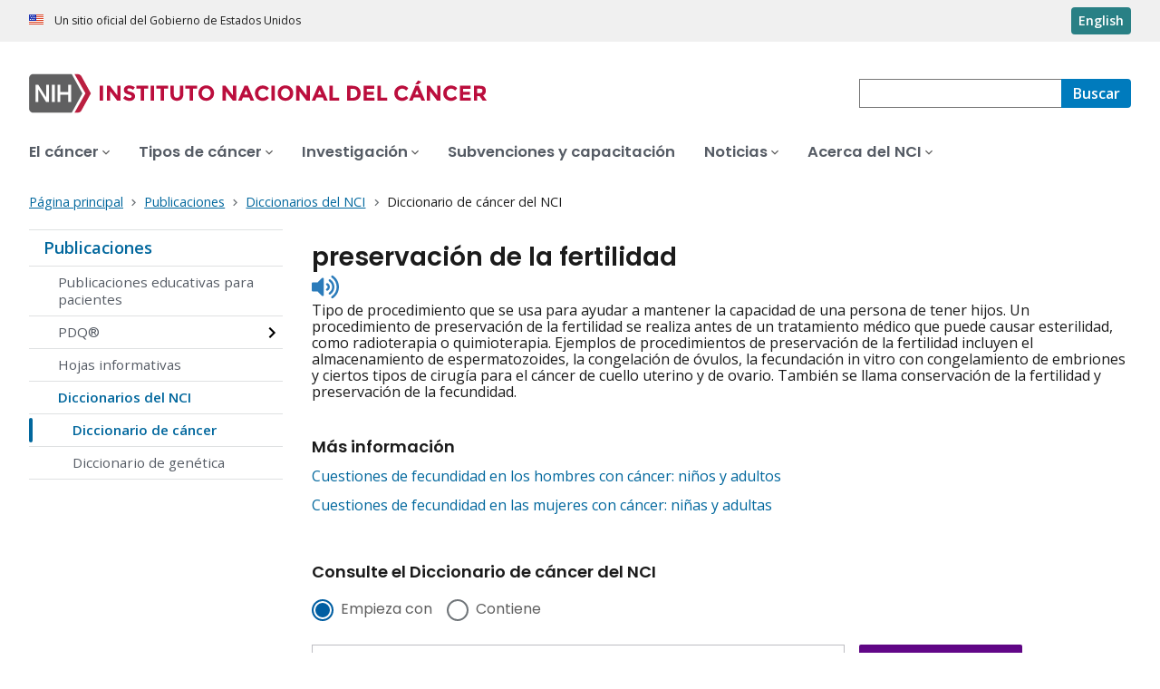

--- FILE ---
content_type: text/html;charset=UTF-8
request_url: https://www.cancer.gov/espanol/publicaciones/diccionarios/diccionario-cancer/def/preservacion-de-la-fertilidad
body_size: 6759
content:
<!DOCTYPE html><html lang="es" dir="ltr" prefix="og: https://ogp.me/ns#"><head>
    <meta http-equiv="X-UA-Compatible" content="IE=edge">
    <meta charset="utf-8">




<meta name="description" content="El Diccionario de Cáncer del NCI define términos y frases de cáncer y medicina que son fáciles de entender.">
<meta http-equiv="content-language" content="es">
<meta property="og:type" content="Website">



<meta property="og:image" content="https://www.cancer.gov/sites/g/files/xnrzdm211/files/cgov_image/social_media/900/500/files/stethescope-dictionary-social-media.jpg">
<meta name="cgdp.domain" content="cgov">
<meta name="cgdp.template" content="left_nav">
<meta name="dcterms.subject" content="Publications - Spanish">
<meta name="dcterms.type" content="nciAppModulePage">
<meta name="dcterms.coverage" content="nciglobal,ncienterprise">
<meta name="dcterms.isPartOf" content="Dictionary of Cancer Terms - Spanish">
<meta name="dcterms.isReferencedBy" content="event1">
<meta name="dcterms.issued" content="2011-02-02">
<meta name="twitter:card" content="summary">
<link rel="icon" href="https://www.cancer.gov/profiles/custom/cgov_site/themes/custom/cgov/static/images/design-elements/icons/favicons/favicon.ico" sizes="32x32">
<link rel="icon" href="https://www.cancer.gov/profiles/custom/cgov_site/themes/custom/cgov/static/images/design-elements/icons/favicons/favicon.svg" type="image/svg+xml">
<link rel="apple-touch-icon" href="https://www.cancer.gov/profiles/custom/cgov_site/themes/custom/cgov/static/images/design-elements/icons/favicons/apple-touch-icon.png">
<link rel="manifest" href="https://www.cancer.gov/profiles/custom/cgov_site/themes/custom/cgov/static/images/design-elements/icons/favicons/site.webmanifest">
<meta name="x-no-op" content="none">
<meta name="Generator" content="Drupal 10 (https://www.drupal.org)">
<meta name="MobileOptimized" content="width">
<meta name="HandheldFriendly" content="true">
<meta name="viewport" content="width=device-width, user-scalable=yes, initial-scale=1, minimum-scale=1">

<script type="application/ld+json">{
    "@context": "https://schema.org",
    "@graph": [
        {
            "@type": "WebSite",
            "url": "https://www.cancer.gov"
        }
    ]
}</script>

    <link rel="preconnect" href="https://static.cancer.gov">
    <link rel="preconnect" href="https://fonts.googleapis.com">
    <link rel="preconnect" href="https://fonts.gstatic.com" crossorigin="">
    <link href="https://fonts.googleapis.com/css2?family=Open+Sans:ital,wght@0,300;0,400;0,600;0,700;1,300;1,400;1,600;1,700&amp;family=Poppins:ital,wght@0,300;0,400;0,500;0,600;1,300;1,400;1,500;1,600&amp;family=Roboto+Mono:ital,wght@0,300;0,400;0,700;1,300;1,400;1,700&amp;display=swap" rel="stylesheet">
    <meta name="apple-mobile-web-app-title" content="Cancer.gov">
    <meta name="application-name" content="Cancer.gov">
    <link rel="stylesheet" media="all" href="/sites/g/files/xnrzdm211/files/css/css_Os8j5NqPSFevH1DrFT4wZZA3x4R4bQuIRAsUbGD8Huc.css?delta=0&amp;language=es&amp;theme=ncids_trans&amp;include=eJxVzDsOAjEMhOELbWxoKLhMZLzREpSXMmaj3J5INFD-o0-jRz39C15a87nu7xT4adZwZx5jkErR0GkhXsJ9BfhIFZA-3Rr_gs4r3ejCMLGorABnicWlcIhOWr0VjTu8dSn4-dwwYSHzQxA-VLc30Q">
<link rel="stylesheet" media="all" href="/profiles/custom/cgov_site/themes/custom/ncids_trans/dist/css/ncids-common.css?t6rz67">
<link rel="stylesheet" media="all" href="/profiles/custom/cgov_site/themes/custom/ncids_trans/dist/css/app-module.css?t6rz67">
<link rel="stylesheet" media="all" href="/app-modules/glossary-app/glossary-app.v1.6.0/static/css/main-legacy.css?t6rz67">

    
  <title>Definición de preservación de la fertilidad - Diccionario de cáncer del NCI - NCI</title><link rel="canonical" href="https://www.cancer.gov/espanol/publicaciones/diccionarios/diccionario-cancer/def/preservacion-de-la-fertilidad" data-react-helmet="true"><link rel="alternate" hreflang="es" href="https://www.cancer.gov/espanol/publicaciones/diccionarios/diccionario-cancer/def/preservacion-de-la-fertilidad" data-react-helmet="true"><link rel="alternate" hreflang="en" href="https://www.cancer.gov/publications/dictionaries/cancer-terms/def/fertility-preservation" data-react-helmet="true"><meta property="og:title" content="Definición de preservación de la fertilidad - Diccionario de cáncer del NCI" data-react-helmet="true"><meta property="og:url" content="https://www.cancer.gov/espanol/publicaciones/diccionarios/diccionario-cancer/def/preservacion-de-la-fertilidad" data-react-helmet="true"><meta name="description" content="Tipo de procedimiento que se usa para ayudar a mantener la capacidad de una persona de tener hijos.   Un procedimiento de preservación de la fertilidad se realiza antes de un tratamiento médico que puede causar esterilidad, como radioterapia o quimioterapia." data-react-helmet="true"><meta property="og:description" content="Tipo de procedimiento que se usa para ayudar a mantener la capacidad de una persona de tener hijos.   Un procedimiento de preservación de la fertilidad se realiza antes de un tratamiento médico que puede causar esterilidad, como radioterapia o quimioterapia." data-react-helmet="true"><meta rel="x-prerender-render-id" content="2dc64eb0-f384-4a7b-a58e-193dc136c763" />
			<meta rel="x-prerender-render-at" content="2026-01-18T16:15:08.630Z" /><meta rel="x-prerender-request-id" content="b41a1500-ea35-4f22-b6c0-01a5920f12e1" />
      		<meta rel="x-prerender-request-at" content="2026-01-20T06:50:38.008Z" /></head>
  <body class="has-translated-content">
        <a href="#main-content" class="usa-skipnav skipnav focusable">
      Pasar al contenido principal
    </a>
    
      <div class="dialog-off-canvas-main-canvas" data-off-canvas-main-canvas="">
    

  <section id="usa-banner" class="usa-banner" aria-label="Un sitio oficial del Gobierno de Estados Unidos">
  <header class="usa-banner__header">
    <div class="usa-banner__inner">
      <div class="usa-banner__header-text">
        Un sitio oficial del Gobierno de Estados Unidos
      </div>
            <a href="/publications/dictionaries/cancer-terms/def/fertility-preservation" id="lang-toggle" class="usa-button usa-banner__language-toggle" hreflang="en">English</a>
    </div>
  </header>
</section>



  <header id="nci-header" class="nci-header nci-header--megamenu" data-base-path="/espanol">
	<div class="nci-header__navbar">
		<div class="nci-logo" id="extended-mega-logo">
			<a href="/espanol">
				<picture><source media="(min-width: 1024px)" srcset="/sites/g/files/xnrzdm211/files/ncids_header/logos/Logo_NCI_Spanish.svg">
<img src="/sites/g/files/xnrzdm211/files/ncids_header/logos/Logo_NCI_Spanish_Mobile.svg" alt="Página principal del Instituto Nacional del Cáncer">
</picture>

			</a>
		</div>

		<div class="nci-header-nav__secondary">
			<button class="usa-button nci-header-mobilenav__open-btn">Menú</button>

							<form class="nci-header-search" method="get" action="/espanol/buscar/resultados" role="search"><div class="nci-autocomplete"><div class="nci-autocomplete__status" aria-live="assertive"></div>
					<label class="usa-sr-only" for="nci-header-search__field">
						Buscar
					</label>

																										<input class="usa-input" id="nci-header-search__field" type="search" name="swKeyword" data-autosuggest-collection="cgov" role="combobox" aria-autocomplete="list" aria-haspopup="listbox" aria-expanded="false" aria-owns="nci-header-search__field-terms" aria-activedescendant="">
					<button class="usa-button nci-header-search__search-button" type="submit" aria-label="Buscar">
						<span class="nci-header-search__label" aria-hidden="true">Buscar</span>
						<svg class="usa-icon" xmlns="http://www.w3.org/2000/svg" role="img" viewBox="0 0 24 24" aria-hidden="true">
							<path d="M0 0h24v24H0z" fill="none"></path>
							<path d="M15.5 14h-.79l-.28-.27C15.41 12.59 16 11.11 16 9.5 16 5.91 13.09 3 9.5 3S3 5.91 3 9.5 5.91 16 9.5 16c1.61 0 3.09-.59 4.23-1.57l.27.28v.79l5 4.99L20.49 19l-4.99-5zm-6 0C7.01 14 5 11.99 5 9.5S7.01 5 9.5 5 14 7.01 14 9.5 11.99 14 9.5 14z"></path>
						</svg>
					</button>
				<div id="nci-header-search__field-termswrapper" class="nci-autocomplete__listbox listboxWidth"><div id="nci-header-search__field-terms" tabindex="-1" role="listbox"></div></div></div></form>
					</div>
	</div>

			<nav aria-label="Navegación primaria" class="nci-header-nav">
			<div class="nci-header-nav__inner">
				<ul class="nci-header-nav__primary">
											<li class="nci-header-nav__primary-item">
																																											<button class="usa-button nci-header-nav__primary-button" aria-expanded="false" data-menu-id="12366" aria-controls="menu-12366">
								<span>El cáncer</span>
							</button>
						</li>
											<li class="nci-header-nav__primary-item">
																																											<button class="usa-button nci-header-nav__primary-button" aria-expanded="false" data-menu-id="12504" aria-controls="menu-12504">
								<span>Tipos de cáncer</span>
							</button>
						</li>
											<li class="nci-header-nav__primary-item">
																																											<button class="usa-button nci-header-nav__primary-button" aria-expanded="false" data-menu-id="912405" aria-controls="menu-912405">
								<span>Investigación</span>
							</button>
						</li>
											<li class="nci-header-nav__primary-item">
																																											<a href="/espanol/subvenciones-capacitacion" class="nci-header-nav__primary-link" data-megamenu-disabled="true">
								<span>Subvenciones y capacitación</span>
							</a>
						</li>
											<li class="nci-header-nav__primary-item">
																																											<button class="usa-button nci-header-nav__primary-button" aria-expanded="false" data-menu-id="12448" aria-controls="menu-12448">
								<span>Noticias</span>
							</button>
						</li>
											<li class="nci-header-nav__primary-item">
																																											<button class="usa-button nci-header-nav__primary-button" aria-expanded="false" data-menu-id="12428" aria-controls="menu-12428">
								<span>Acerca del NCI</span>
							</button>
						</li>
									</ul>
			</div>
		</nav>
	
<div class="nci-header-mobilenav" tabindex="-1" role="dialog" aria-modal="true" id="nci-header-mobilenav" aria-live="polite" aria-busy="true"><button class="nci-header-mobilenav__close-btn" aria-controls="nci-header-mobilenav" aria-label="Cerrar menú"></button><div class="nci-is-loading hidden"></div></div><div class="nci-header-mobilenav__overlay"></div></header>



<div class="grid-container">
  <div class="grid-row flex-no-wrap">
    <div class="grid-col-10">
                <nav class="usa-breadcrumb usa-breadcrumb--wrap" aria-label="Enlaces de ayuda a la navegación">
    <ol class="usa-breadcrumb__list">
              <li class="usa-breadcrumb__list-item">
          <a href="/espanol" class="usa-breadcrumb__link">
            <span>Página principal</span>
          </a>
        </li>
              <li class="usa-breadcrumb__list-item">
          <a href="/espanol/publicaciones" class="usa-breadcrumb__link">
            <span>Publicaciones</span>
          </a>
        </li>
              <li class="usa-breadcrumb__list-item">
          <a href="/espanol/publicaciones/diccionarios" class="usa-breadcrumb__link">
            <span>Diccionarios del NCI</span>
          </a>
        </li>
                    <li class="usa-breadcrumb__list-item usa-current" aria-current="page">
          <span>Diccionario de cáncer del NCI</span>
        </li>
          </ol>
  </nav>


    </div>
  </div>
</div>

<div id="page" class="grid-container">
      <div class="grid-row grid-gap">
      <!-- SECTION NAVIGATION -->
  <div class="desktop:grid-col-3 nci-no-print">
    



  <nav aria-label="Navegación secundaria">
    <ul class="usa-sidenav">
             
        
  <li class="usa-sidenav__item">
    <a href="/espanol/publicaciones" data-menu-id="844790" class="usa-current usa-current--nci-ancestor">Publicaciones</a>
          <ul class="usa-sidenav__sublist">
                              <li class="usa-sidenav__item">
    <a href="/espanol/publicaciones/educacion-para-pacientes" data-menu-id="844792">Publicaciones educativas para pacientes</a>
  </li>

  
                                    <li class="usa-sidenav__item">
    <a href="/espanol/publicaciones/pdq" data-menu-id="939627" class="nci-has-children">PDQ®</a>
  </li>

  
                              <li class="usa-sidenav__item">
    <a href="/espanol/publicaciones/hojas-informativas" data-menu-id="12496">Hojas informativas</a>
  </li>

  
                         
        
  <li class="usa-sidenav__item">
    <a href="/espanol/publicaciones/diccionarios" data-menu-id="1151396" class="usa-current usa-current--nci-ancestor">Diccionarios del NCI</a>
          <ul class="usa-sidenav__sublist">
                         
        
  <li class="usa-sidenav__item">
    <a href="/espanol/publicaciones/diccionarios/diccionario-cancer" data-menu-id="16390" class="usa-current" aria-current="page">Diccionario de cáncer</a>
    
  </li>

  
                              <li class="usa-sidenav__item">
    <a href="/espanol/publicaciones/diccionarios/diccionario-genetica" data-menu-id="1151541">Diccionario de genética</a>
  </li>

  
              </ul>
    
  </li>

  
              </ul>
    
  </li>

  
    </ul>
  </nav>

  </div>

    <div class="cgdpl desktop:grid-col-9">
            <div id="content" class="">
        <main class="contentzone has-section-nav" id="main-content">
          <article>
            <div class="resize-content">
                <!-- ********************************* BEGIN Page Content ********************************** -->

    <div id="NCI-glossary-app-root"><h1 class="term-title" data-testid="tid-term-def-title" data-cdr-id="732564">preservación de la fertilidad</h1><div class="pronunciation"><div class="pronunciation__audio"><audio src="https://nci-media.cancer.gov/pdq/media/audio/740980.mp3" preload="none" id="html5_media_6homsgc20he"></audio><button type="button" class="btnAudio "><span class="show-for-sr">Listen to pronunciation</span></button></div></div><div class="term-description" data-testid="tid-term-def-description">Tipo de procedimiento que se usa para ayudar a mantener la capacidad de una persona de tener hijos.   Un procedimiento de preservación de la fertilidad se realiza antes de un tratamiento médico que puede causar esterilidad, como radioterapia o quimioterapia.   Ejemplos de procedimientos de preservación de la fertilidad incluyen el almacenamiento de espermatozoides, la congelación de óvulos, la fecundación in vitro con congelamiento de embriones y ciertos tipos de cirugía para el cáncer de cuello uterino y de ovario. También se llama conservación de la fertilidad y preservación de la fecundidad.</div><div class="related-resources" data-testid="tid-more-information"><h6>Más información</h6><ul class="more-information-list no-bullets"><li><a href="https://www.cancer.gov/espanol/cancer/tratamiento/efectos-secundarios/fecundidad-hombres">Cuestiones de fecundidad en los hombres con cáncer: niños y adultos</a></li><li><a href="https://www.cancer.gov/espanol/cancer/tratamiento/efectos-secundarios/fecundidad-mujeres">Cuestiones de fecundidad en las mujeres con cáncer: niñas y adultas</a></li></ul></div><div aria-label="Consulte el Diccionario de cáncer del NCI" class="search-box-container bottom"><h6>Consulte el Diccionario de cáncer del NCI</h6><form class="dictionary-search" data-testid="tid-dictionary-search"><div class="radio-selection"><div class="ncids-radio inline"><input class="ncids-radio__input" type="radio" aria-disabled="false" id="starts-with" name="radios" value="Begins" checked=""><label class="ncids-radio__label" for="starts-with">Empieza con</label></div><div class="ncids-radio inline"><input class="ncids-radio__input" type="radio" aria-disabled="false" id="contains" name="radios" value="Contains"><label class="ncids-radio__label" for="contains">Contiene</label></div></div><div id="keywords-autocomplete-wrapper" class="ncids-autocomplete dictionary-search-input"><div class=" "><input placeholder="Escribir frase o palabra" aria-label="Escribir frase o palabra" id="keywords" role="combobox" aria-autocomplete="list" aria-expanded="false" autocomplete="off" class="ncids-input ncids-autocomplete__input dictionary-search-input" type="text" value=""></div><div class="menu-anchor"><div class="menu-wrapper null"></div></div></div><input type="submit" class="submit button postfix" id="btnSearch" title="Buscar" value="Buscar"></form><nav class="az-list" data-testid="tid-az-list"><span class="browse">Navegar por letra inicial:</span><ul><li value="1"><a href="/espanol/publicaciones/diccionarios/diccionario-cancer/ampliar/A">A</a></li><li value="2"><a href="/espanol/publicaciones/diccionarios/diccionario-cancer/ampliar/B">B</a></li><li value="3"><a href="/espanol/publicaciones/diccionarios/diccionario-cancer/ampliar/C">C</a></li><li value="4"><a href="/espanol/publicaciones/diccionarios/diccionario-cancer/ampliar/D">D</a></li><li value="5"><a href="/espanol/publicaciones/diccionarios/diccionario-cancer/ampliar/E">E</a></li><li value="6"><a href="/espanol/publicaciones/diccionarios/diccionario-cancer/ampliar/F">F</a></li><li value="7"><a href="/espanol/publicaciones/diccionarios/diccionario-cancer/ampliar/G">G</a></li><li value="8"><a href="/espanol/publicaciones/diccionarios/diccionario-cancer/ampliar/H">H</a></li><li value="9"><a href="/espanol/publicaciones/diccionarios/diccionario-cancer/ampliar/I">I</a></li><li value="10"><a href="/espanol/publicaciones/diccionarios/diccionario-cancer/ampliar/J">J</a></li><li value="11"><a href="/espanol/publicaciones/diccionarios/diccionario-cancer/ampliar/K">K</a></li><li value="12"><a href="/espanol/publicaciones/diccionarios/diccionario-cancer/ampliar/L">L</a></li><li value="13"><a href="/espanol/publicaciones/diccionarios/diccionario-cancer/ampliar/M">M</a></li><li value="14"><a href="/espanol/publicaciones/diccionarios/diccionario-cancer/ampliar/N">N</a></li><li value="15"><a href="/espanol/publicaciones/diccionarios/diccionario-cancer/ampliar/O">O</a></li><li value="16"><a href="/espanol/publicaciones/diccionarios/diccionario-cancer/ampliar/P">P</a></li><li value="17"><a href="/espanol/publicaciones/diccionarios/diccionario-cancer/ampliar/Q">Q</a></li><li value="18"><a href="/espanol/publicaciones/diccionarios/diccionario-cancer/ampliar/R">R</a></li><li value="19"><a href="/espanol/publicaciones/diccionarios/diccionario-cancer/ampliar/S">S</a></li><li value="20"><a href="/espanol/publicaciones/diccionarios/diccionario-cancer/ampliar/T">T</a></li><li value="21"><a href="/espanol/publicaciones/diccionarios/diccionario-cancer/ampliar/U">U</a></li><li value="22"><a href="/espanol/publicaciones/diccionarios/diccionario-cancer/ampliar/V">V</a></li><li value="23"><a href="/espanol/publicaciones/diccionarios/diccionario-cancer/ampliar/W">W</a></li><li value="24"><a href="/espanol/publicaciones/diccionarios/diccionario-cancer/ampliar/X">X</a></li><li value="25"><a href="/espanol/publicaciones/diccionarios/diccionario-cancer/ampliar/Y">Y</a></li><li value="26"><a href="/espanol/publicaciones/diccionarios/diccionario-cancer/ampliar/Z">Z</a></li><li value="27"><a href="/espanol/publicaciones/diccionarios/diccionario-cancer/ampliar/%23">#</a></li></ul></nav></div></div>




            </div>
          </article>
        </main>
      </div>
    </div>
  </div>
</div>

  <div id="block-ncidsfooterenglish">
  
    
      <style>
   .cgdpl .usa-button {
      color: #fff !important;
   }
   .cgdpl .usa-button.usa-button--accent-warm {
      color: #1b1b1b !important;
   }
</style>
<footer class="usa-footer usa-footer--nci-big" id="nci-footer" aria-label="Footer">
  
  <div class="usa-footer__primary-section">
    <div class="grid-container">
      <div class="grid-row grid-gap">
        <div class="tablet:grid-col-8">
          <nav class="usa-footer__nav" aria-label="Footer navigation">
            <div class="grid-row grid-gap-4">
              <div class="mobile-lg:grid-col-6 desktop:grid-col-4">
                <section class="usa-footer__primary-content usa-footer__primary-content--collapsible">
                  <div class="usa-footer__primary-link">Quiénes somos</div>
                  <ul class="usa-list usa-list--unstyled">
                    <li class="usa-footer__secondary-link">
                      <a href="/espanol/acerca-sitio">Acerca de este sitio web</a>
                    </li>
                    <li class="usa-footer__secondary-link">
                      <a href="/">In English</a>
                    </li>
                    <li class="usa-footer__secondary-link">
                      <a href="/espanol/politicas/derechos-de-autor-y-uso">Reutilización de la información</a>
                    </li>
                    <li class="usa-footer__secondary-link">
                      <a href="/espanol/redes-sociales">Redes sociales</a>
                    </li>
                  </ul>
                </section>
              </div>
              <div class="mobile-lg:grid-col-6 desktop:grid-col-4">
                <section class="usa-footer__primary-content usa-footer__primary-content--collapsible">
                  <div class="usa-footer__primary-link">Recursos</div>
                  <ul class="usa-list usa-list--unstyled">
                    <li class="usa-footer__secondary-link">
                      <a href="/espanol/contactenos">Contacto</a>
                    </li>
                    <li class="usa-footer__secondary-link">
                      <a href="/espanol/publicaciones">Publicaciones</a>
                    </li>
                    <li class="usa-footer__secondary-link">
                      <a href="/espanol/publicaciones/diccionarios/diccionario-cancer">Diccionario de cáncer</a>
                    </li>
                  </ul>
                </section>
              </div>
              <div class="mobile-lg:grid-col-6 desktop:grid-col-4">
                <section class="usa-footer__primary-content usa-footer__primary-content--collapsible">
                  <div class="usa-footer__primary-link">Políticas</div>
                  <ul class="usa-list usa-list--unstyled">
                    <li class="usa-footer__secondary-link">
                      <a href="/espanol/politicas/accesibilidad">Accesibilidad</a>
                    </li>
                    <li class="usa-footer__secondary-link">
                      <a href="https://salud.nih.gov/foia">Ley de Libre Acceso a la Información (FOIA)</a>
                    </li>
                    <li class="usa-footer__secondary-link">
                      <a href="/espanol/politicas/confidencialidad-seguridad">Confidencialidad y seguridad</a>
                    </li>
                    <li class="usa-footer__secondary-link">
                      <a href="/espanol/politicas/exoneracion">Exención de responsabilidad</a>
                    </li>
                    <li class="usa-footer__secondary-link">
                      <a href="https://www.hhs.gov/vulnerability-disclosure-policy/index.html">Política de divulgación de vulnerabilidad (en inglés)</a>
                    </li>
                  </ul>
                </section>
              </div>
            </div>
          </nav>
        </div>
        <div class="tablet:grid-col-4">
          <div class="usa-sign-up">
            <div class="usa-sign-up__heading">
              Reciba actualizaciones por correo electrónico
            </div>
            <form action="https://public.govdelivery.com/accounts/USNIHNCIESP/subscriber/topics" aria-label="Footer subscribe" class="usa-form" accept-charset="UTF-8" method="post" novalidate="" target="_blank" id="signup">
              <input type="hidden" name="category_id" id="category_id" value="">
              <div class="usa-form-group">
                <label class="usa-label" for="email">
                  Ingrese su correo electrónico
                </label>
                <span class="usa-error-message hidden" id="email-error-message" aria-hidden="true" role="alert">Ingrese su dirección de correo electrónico</span><input class="usa-input width-full" id="email" name="email" type="email" value="" aria-describedby="email-error-message">
              </div>
              <button class="usa-button usa-button--accent-warm" type="submit">
                Suscríbase
              </button>
            </form>
          </div>
        </div>
      </div>
    </div>
  </div>
  <div class="usa-footer__secondary-section">
    <div class="grid-container">
      <div class="grid-row grid-gap">
        <div class="usa-footer__logo grid-row desktop:grid-col-5">
          <div class="mobile-lg:grid-col-auto mobile-lg:margin-bottom-3">
            <p class="usa-footer__logo-heading">
              <span class="logo__agency-name">Instituto Nacional del Cáncer
              </span>
              <span class="logo__parent-organization">de los Institutos Nacionales de la Salud</span>
            </p>
          </div>
        </div>
        <div class="usa-footer__contact-links desktop:grid-col-7">
          <div class="usa-footer__contact-heading">Comuníquese</div>
          <div class="usa-footer__address">
            <div class="usa-footer__contact-info grid-row grid-gap">
              <div class="tablet:grid-col-auto">
                <a href="https://livehelp-es.cancer.gov/">Chat en vivo</a>
              </div>
              <div class="tablet:grid-col-auto">
                <a href="tel:1-800-422-6237">1-800-422-6237</a>
              </div>
              <div class="tablet:grid-col-auto">
                <a href="mailto:NCIinfo@nih.gov">NCIinfo@nih.gov</a>
              </div>
            </div>
          </div>
        </div>
      </div>
      <div class="grid-row grid-gap">
        <div class="usa-footer__social-links desktop:grid-col-5">
          <div class="usa-footer__social-heading">Síganos en</div>
          <div class="grid-row grid-gap-1 nci-big__social">
            <div class="grid-col-auto">
              <a class="usa-social-link no-exit-notification" href="https://www.facebook.com/cancer.govEspanol">
                <svg xmlns="http://www.w3.org/2000/svg" viewBox="0 0 24 24" width="24" class="usa-icon" role="img" aria-labelledby="facebook-title">
                  <title id="facebook-title">Facebook</title>
                  <rect fill="none" height="24" width="24"></rect>
                  <path d="M22,12c0-5.52-4.48-10-10-10S2,6.48,2,12c0,4.84,3.44,8.87,8,9.8V15H8v-3h2V9.5C10,7.57,11.57,6,13.5,6H16v3h-2 c-0.55,0-1,0.45-1,1v2h3v3h-3v6.95C18.05,21.45,22,17.19,22,12z"></path>
                </svg>
              </a>
            </div>
            <div class="grid-col-auto">
              <a class="usa-social-link no-exit-notification" href="https://www.youtube.com/playlist?list=PLYKy4VbxNln7Cy6K2hZvwHLIZAElio5ai">
                <svg xmlns="http://www.w3.org/2000/svg" viewBox="0 0 24 24" class="usa-icon" role="img" aria-labelledby="youtube-title">
                  <title id="youtube-title">Youtube</title>
                  <g id="YouTube">
                    <path d="M12,2A10,10,0,1,0,22,12,10,10,0,0,0,12,2Zm5.75,12.91A1.49,1.49,0,0,1,16.69,16a34.65,34.65,0,0,1-4.69.26A34.65,34.65,0,0,1,7.31,16a1.49,1.49,0,0,1-1.06-1.06A15.88,15.88,0,0,1,6,12a15.88,15.88,0,0,1,.25-2.91A1.49,1.49,0,0,1,7.31,8,34.65,34.65,0,0,1,12,7.77,34.65,34.65,0,0,1,16.69,8a1.49,1.49,0,0,1,1.06,1.06A15.88,15.88,0,0,1,18,12,15.88,15.88,0,0,1,17.75,14.91Z"></path>
                    <polygon points="10.77 13.78 13.91 12 10.77 10.22 10.77 13.78"></polygon>
                  </g>
                </svg>
              </a>
            </div>
          </div>
        </div>
        <div class="usa-footer__contact-links desktop:grid-col-7">
          <div class="usa-footer__address height-full">
            <div class="usa-footer__contact-info grid-row grid-gap height-full">
              <address>
                <a href="https://www.hhs.gov/">Departamento de Salud y Servicios Humanos (en inglés)
                </a>
                <a href="https://salud.nih.gov/">Institutos Nacionales de la Salud
                </a>
                <a href="https://www.cancer.gov/espanol">Instituto Nacional del Cáncer
                </a>
                <a href="https://www.usa.gov/espanol/">USA.gov en español</a>
              </address>
            </div>
          </div>
        </div>
      </div>
    </div>
  </div>
</footer>


  </div>



  </div>

    
<div id="nci-modal-area" class="cgdpl"></div>


    
  

</body></html>

--- FILE ---
content_type: text/css
request_url: https://www.cancer.gov/app-modules/glossary-app/glossary-app.v1.6.0/static/css/main-legacy.css?t6rz67
body_size: 3953
content:
.cgdpl .az-list .browse{float:none}.cgdpl .az-list>ul{display:inline}.cgdpl .az-list>ul>li a{color:#2b7bba}.cgdpl .video-preview--container p{left:0;text-align:left;top:0}.cgdpl #nci-video-player{align-items:center;display:flex;height:315px;justify-content:center}.cgdpl .dictionary-search{margin-top:20px}.cgdpl .dictionary-search .radio-selection{margin-bottom:1em}.cgdpl .dictionary-search .radio{display:inline-block;margin-right:15px;margin-top:1em}.cgdpl .dictionary-search .dictionary-search-input{display:inline-block;width:65%}@media screen and (max-width:640px){.cgdpl .dictionary-search .dictionary-search-input{width:100%}}.cgdpl .dictionary-search .ncids-input{width:100%}.cgdpl .dictionary-search .button{display:inline-block;margin-left:1em;margin-right:1em;top:-1px;width:20%}@media screen and (max-width:640px){.cgdpl .dictionary-search .button{display:inline-block;font-size:1em;margin-left:0;margin-right:0;margin-top:35px;width:100%}}.cgdpl .search-box-container{clear:both;margin-top:30px}.cgdpl .search-box-container.bottom{margin-top:50px}.cgdpl .search-box-container h6{font-size:1.125em;font-style:normal;line-height:1.333em;margin-bottom:.5em;margin-top:40px}.cgdpl .pronunciation{display:flex;font-family:Noto Sans}.cgdpl .pronunciation__audio{flex:none;width:42px}.cgdpl .pronunciation__key{flex:1 1 auto;line-height:1.4;padding-top:8px}.cgdpl .contentzone ul.more-information-list{margin-bottom:40px}.cgdpl .contentzone ul.more-information-list li{margin:.5em 0}.cgdpl .related-resources,.cgdpl .related-resources+h6{margin-top:40px}.cgdpl .term-title+.pronunciation .pronunciation__key{margin-left:0}.cgdpl .term-title+.term-description{margin-top:10px}.cgdpl .error-container .error-searchbar{display:block}.cgdpl .error-container .error-searchbar div.searchString{margin:0;padding:0}.cgdpl .error-container .error-searchbar .button{display:inline-block;margin-left:1em;margin-right:1em;top:-1px;width:20%}@media screen and (max-width:414px){.cgdpl .error-container .error-searchbar .button{font-size:14px;width:24%}}.cgdpl .dictionary-list-container h4{color:#2e2e2e;font-size:1.25em;font-style:normal}.cgdpl .dictionary-list-container dt{display:inline-block;margin-bottom:0}.cgdpl .dictionary-list-container dt+.pronunciation .pronunciation__key{margin-left:8px}.cgdpl .dictionary-list-container dd.pronunciation{display:inline;margin-bottom:0}.cgdpl .dictionary-list-container dd.pronunciation .pronunciation,.cgdpl .dictionary-list-container dd.pronunciation .pronunciation__audio,.cgdpl .dictionary-list-container dd.pronunciation .pronunciation__key{display:inline}.cgdpl .dictionary-list-container dd.definition{margin-bottom:15px}.cgdpl .dictionary-list-container .btnAudio{height:22px;padding-bottom:0;padding-top:0}.cgdpl .dictionary-list-container .pronunciation__key{line-height:normal;padding-top:2px}.cgdpl h1{margin-bottom:0}.cgdpl .btnAudio{appearance:none;background-color:#fff;border:0;cursor:pointer;height:42px;padding:5px 10px;position:relative;width:42px}.cgdpl .btnAudio:before{background-image:url([data-uri]);background-repeat:no-repeat;content:"";display:inline-block;height:2.25em;vertical-align:middle;width:2.25em}.cgdpl .btnAudio.paused:before{background-image:url([data-uri]);height:1.5em;width:1.5em}.cgdpl .btnAudio.playing:before{background-image:url([data-uri])!important;height:1.5em;width:1.5em}.cgdpl .btnAudio.error{pointer-events:none}.cgdpl .btnAudio.error:before{background-image:url([data-uri])!important}.cgdpl .ncids-label{display:inline-block;font-weight:500;line-height:1.5;max-width:30rem}.cgdpl .ncids-label--error{display:block;font-weight:700;margin-top:0}.cgdpl .ncids-label--required{color:#b50909}.cgdpl .ncids-hint{color:#71767a;font-size:.75em}.cgdpl .ncids-radio{box-sizing:border-box;padding:0}.cgdpl .ncids-radio.inline{display:inline-block;margin-right:1em}.cgdpl .ncids-radio__input{left:-999em;position:absolute}.cgdpl .ncids-radio__label{cursor:pointer;display:inherit;font-weight:500;margin-bottom:.75em;padding-left:2em;position:relative;text-indent:-2em}.cgdpl .ncids-radio__label:before{background:#fff;border-radius:99rem;box-shadow:0 0 0 2px #71767a;content:" ";display:inline-block;height:1.25em;left:2px;line-height:1.25em;margin-right:.75em;position:relative;vertical-align:middle;width:1.25em}.cgdpl .ncids-radio__input:checked+.ncids-radio__label:before{background-color:#005ea2;-webkit-box-shadow:0 0 0 2px #005ea2;box-shadow:0 0 0 2px #005ea2;-webkit-box-shadow:0 0 0 2px #005ea2,inset 0 0 0 2px #fff;box-shadow:0 0 0 2px #005ea2,inset 0 0 0 2px #fff}.cgdpl .ncids-radio__input:focus+.ncids-radio__label:before{outline:.25rem solid #2491ff;outline-offset:.25rem}.cgdpl .ncids-radio__input:disabled+.ncids-radio__label:before{background:#e6e6e6;-webkit-box-shadow:0 0 0 2px #c9c9c9;box-shadow:0 0 0 2px #c9c9c9;cursor:not-allowed}@media print{.cgdpl .ncids-radio__input:checked+.ncids-radio__label:before{box-shadow:inset 0 0 0 2px #fff,inset 0 0 0 1rem #005ea2,0 0 0 2px #005ea2}}.cgdpl .nci-spinner{align-items:center;display:flex;height:100%;justify-content:center;min-height:30vh;position:relative;width:100%}.cgdpl .spinkit{height:100px;margin:30px auto;position:relative;text-align:center;top:-15px;width:100px}.cgdpl .spinner{animation:sk-rotate 2s linear infinite}.cgdpl .dot1,.cgdpl .dot2{animation:sk-bounce 2s ease-in-out infinite;background-color:#319fbe;border-radius:100%;display:inline-block;height:60%;position:absolute;top:0;width:60%}.cgdpl .dot2{animation-delay:-1s;bottom:0;top:auto}@keyframes sk-rotate{to{transform:rotate(1turn)}}@keyframes sk-bounce{0%,to{transform:scale(0)}50%{transform:scale(1)}}.cgdpl .ncids-input[type=date],.cgdpl .ncids-input[type=date]:focus,.cgdpl .ncids-input[type=datetime-local],.cgdpl .ncids-input[type=datetime-local]:focus,.cgdpl .ncids-input[type=datetime],.cgdpl .ncids-input[type=datetime]:focus,.cgdpl .ncids-input[type=email],.cgdpl .ncids-input[type=email]:focus,.cgdpl .ncids-input[type=month],.cgdpl .ncids-input[type=month]:focus,.cgdpl .ncids-input[type=number],.cgdpl .ncids-input[type=number]:focus,.cgdpl .ncids-input[type=password],.cgdpl .ncids-input[type=password]:focus,.cgdpl .ncids-input[type=search],.cgdpl .ncids-input[type=search]:focus,.cgdpl .ncids-input[type=tel],.cgdpl .ncids-input[type=tel]:focus,.cgdpl .ncids-input[type=text],.cgdpl .ncids-input[type=text]:focus,.cgdpl .ncids-input[type=time],.cgdpl .ncids-input[type=time]:focus,.cgdpl .ncids-input[type=url],.cgdpl .ncids-input[type=url]:focus,.cgdpl .ncids-input[type=week],.cgdpl .ncids-input[type=week]:focus{background-color:#fff}.cgdpl .ncids-input__help-text{display:inline-block;font-size:13px;line-height:1.4;margin-top:5px}.cgdpl .ncids-input__error-message{color:#b50909;display:block;font-size:14px;font-weight:700;line-height:1.4;padding-bottom:5px}.cgdpl .ncids-input.ncids-input--modified{background:hsla(48,98%,76%,.4)}.cgdpl .ncids-input.ncids-input--error{border:2px solid #b50909}.cgdpl .ncids-input .faux-select{appearance:none;background-color:#fff;background-image:url([data-uri]),linear-gradient(transparent,transparent);background-position:right .75rem center;background-repeat:no-repeat;background-size:.5rem;padding-right:2rem}.cgdpl .ncids-input-group+.ncids-input-group{margin-top:1rem}.cgdpl .ncids-autocomplete{margin-bottom:0;position:relative}.cgdpl .ncids-autocomplete input[type=text]{margin:0}.cgdpl .ncids-autocomplete__menu{background:#fff;border:1px solid #ccc;max-height:280px;overflow:auto;overflow-wrap:break-word;top:0;width:100%;z-index:10;-ms-word-wrap:break-word}.cgdpl .ncids-autocomplete__menu-item{line-height:1.4;padding:.5em}.cgdpl .ncids-autocomplete__menu-item.highlighted{background:#286ea7;color:#fff;font-weight:700}.cgdpl .ncids-autocomplete .menu-anchor{position:relative}.cgdpl .ncids-autocomplete .menu-wrapper{position:absolute;width:100%;z-index:10}.cgdpl .ncids-autocomplete .menu-wrapper.showAbove{bottom:38px}.cgdpl .ncids-autocomplete+.ncids-autocomplete{margin-top:1em}.cgdpl .ncids-autocomplete+.ncids-input-group{margin-top:3em}@media only screen and (min-width:641px){.cgdpl .ncids-autocomplete+.ncids-input-group{margin-top:0}}.cgdpl .ncids-chip-list{background:#fff;border:1px solid #bdbdc2;box-shadow:inset 0 2px 4px 0 hsla(240,4%,95%,.05);padding:0 2px}.cgdpl .ncids-chip-list.ncids-chip-list--modified{background:hsla(48,98%,76%,.4)}.cgdpl .ncids-chip-list.ncids-chip-list--modified .ncids-input{background:none}.cgdpl .ncids-chip-list.ncids-chip-list--modified ::placeholder{color:#707070}.cgdpl .ncids-chip-list .ncids-input{border:0;display:inline-block;margin-bottom:0;min-width:360px;width:50%}.cgdpl .ncids-chip-list .ncids-input.--state{min-width:200px}.cgdpl .ncids-input__help-text:not(:last-child){margin-bottom:1em}.cgdpl .cts-removable-tag{background-color:#2a71a5;border:1px solid #2a71a5;border-radius:16px;color:#fff;display:inline-block;height:32px;margin:5px 3px;padding-left:12px;padding-right:6px}.cgdpl .cts-removable-tag__button{appearance:none;background:#036;border-radius:50%;color:#fff;cursor:pointer;font-size:11px;height:18px;margin:0 0 0 .75rem;min-height:auto;min-width:auto!important;padding:0;text-align:center;vertical-align:middle;width:18px}.cgdpl .cts-removable-tag__button:focus,.cgdpl .cts-removable-tag__button:hover{background:#fff;color:#036;font-weight:700}.cgdpl .cts-removable-tag__label{font-size:14px;line-height:28px}

--- FILE ---
content_type: image/svg+xml
request_url: https://www.cancer.gov/sites/g/files/xnrzdm211/files/ncids_header/logos/Logo_NCI_Spanish.svg
body_size: 1151
content:
<svg baseProfile="tiny" xmlns="http://www.w3.org/2000/svg" viewBox="0 0 597 50" overflow="visible" xml:space="preserve"><g fill="#BB0E3D"><path d="M78.1 16.6h3.7v16.5h-3.7V16.6zM97.4 16.6h3.7v16.5h-3.7l-7.8-10.3v10.3h-3.7V16.6h3.4l8.1 10.6V16.6zM109 19.9c-.4.3-.5.7-.5 1.2s.2.9.6 1.1c.4.3 1.4.6 3 1s2.8 1 3.6 1.7c.9.8 1.3 1.9 1.3 3.4s-.6 2.7-1.7 3.6c-1.1.9-2.6 1.4-4.4 1.4-2.6 0-5-1-7-2.9l2.2-2.7c1.8 1.6 3.4 2.3 4.9 2.3.7 0 1.2-.1 1.6-.4s.6-.7.6-1.2-.2-.9-.6-1.2c-.4-.3-1.2-.6-2.4-.9-1.9-.5-3.3-1-4.2-1.8-.9-.7-1.3-1.9-1.3-3.4s.6-2.8 1.7-3.6 2.5-1.3 4.2-1.3c1.1 0 2.2.2 3.3.6 1.1.4 2.1.9 2.9 1.6l-1.9 2.7c-1.4-1.1-2.9-1.6-4.4-1.6-.7 0-1.2.1-1.5.4zM126.9 19.8v13.3h-3.7V19.8h-4.7v-3.2h13v3.2h-4.6zM134.3 16.6h3.7v16.5h-3.7V16.6zM149 19.8v13.3h-3.7V19.8h-4.7v-3.2h13v3.2H149zM160.7 28.8c.6.8 1.4 1.1 2.5 1.1 1 0 1.9-.4 2.5-1.1.6-.8.9-1.8.9-3.1v-9.1h3.7v9.2c0 2.4-.7 4.2-2 5.5-1.3 1.3-3 1.9-5.1 1.9-2.1 0-3.7-.6-5.1-1.9s-2-3.1-2-5.5v-9.2h3.7v9.1c0 1.3.3 2.4.9 3.1zM181 19.8v13.3h-3.7V19.8h-4.7v-3.2h13v3.2H181zM201.7 30.8c-1.7 1.6-3.7 2.4-6.1 2.4-2.4 0-4.5-.8-6.1-2.4-1.7-1.6-2.5-3.6-2.5-6.1s.8-4.4 2.5-6.1c1.7-1.6 3.7-2.4 6.1-2.4 2.4 0 4.5.8 6.1 2.4 1.7 1.6 2.5 3.6 2.5 6.1 0 2.5-.8 4.5-2.5 6.1zm-1.2-6c0-1.5-.5-2.7-1.4-3.8-.9-1-2.1-1.6-3.5-1.6s-2.5.5-3.5 1.6c-.9 1-1.4 2.3-1.4 3.8s.5 2.7 1.4 3.7c.9 1 2.1 1.5 3.5 1.5s2.5-.5 3.5-1.5c.9-1 1.4-2.3 1.4-3.7zM225 16.6h3.7v16.5H225l-7.8-10.3v10.3h-3.7V16.6h3.4l8.1 10.6V16.6zM244.5 33.1l-1.5-3.6h-6.9l-1.5 3.6h-3.9l7.1-16.5h3.6l7.1 16.5h-4zm-5-11.6-2.1 4.8h4.1l-2-4.8zM257.9 29.8c1.8 0 3.3-.7 4.4-2.1l2.4 2.4c-1.9 2.1-4.1 3.2-6.6 3.2s-4.6-.8-6.3-2.4-2.5-3.6-2.5-6.1.8-4.5 2.5-6.1c1.7-1.6 3.7-2.4 6.1-2.4 2.7 0 5 1 6.8 3.1l-2.3 2.6c-1.2-1.4-2.6-2.2-4.3-2.2-1.4 0-2.6.5-3.5 1.4-1 .9-1.5 2.1-1.5 3.6s.5 2.8 1.4 3.7c.9.9 2 1.3 3.4 1.3zM267.5 16.6h3.7v16.5h-3.7V16.6zM289.1 30.8c-1.7 1.6-3.7 2.4-6.1 2.4-2.4 0-4.5-.8-6.1-2.4-1.7-1.6-2.5-3.6-2.5-6.1s.8-4.4 2.5-6.1 3.7-2.4 6.1-2.4c2.4 0 4.5.8 6.1 2.4s2.5 3.6 2.5 6.1c0 2.5-.8 4.5-2.5 6.1zm-1.2-6c0-1.5-.5-2.7-1.4-3.8-.9-1-2.1-1.6-3.5-1.6s-2.5.5-3.5 1.6c-.9 1-1.4 2.3-1.4 3.8s.5 2.7 1.4 3.7c.9 1 2.1 1.5 3.5 1.5s2.5-.5 3.5-1.5c.9-1 1.4-2.3 1.4-3.7zM306.2 16.6h3.7v16.5h-3.7l-7.8-10.3v10.3h-3.7V16.6h3.4l8.1 10.6V16.6zM325.7 33.1l-1.5-3.6h-6.9l-1.5 3.6h-3.9l7.1-16.5h3.6l7.1 16.5h-4zm-5-11.6-2.1 4.8h4.1l-2-4.8zM331.5 33.1V16.6h3.7v13.2h7v3.3h-10.7zM363.6 18.8c1.6 1.4 2.4 3.4 2.4 6s-.8 4.6-2.3 6.1c-1.5 1.5-3.9 2.2-7 2.2h-5.6V16.6h5.8c2.9 0 5.2.8 6.7 2.2zm-2.7 9.8c.9-.8 1.4-2.1 1.4-3.7s-.5-2.9-1.4-3.7c-.9-.9-2.3-1.3-4.2-1.3h-2v10h2.3c1.7-.1 3-.5 3.9-1.3zM381 16.6v3.3h-8.2v3.4h7.4v3.1h-7.4v3.4h8.5V33h-12.1V16.6H381zM384.6 33.1V16.6h3.7v13.2h7v3.3h-10.7zM411.7 29.8c1.8 0 3.3-.7 4.4-2.1l2.4 2.4c-1.9 2.1-4.1 3.2-6.6 3.2s-4.6-.8-6.3-2.4c-1.6-1.6-2.5-3.6-2.5-6.1s.8-4.5 2.5-6.1 3.7-2.4 6.1-2.4c2.7 0 5 1 6.8 3.1l-2.3 2.6c-1.2-1.4-2.6-2.2-4.3-2.2-1.4 0-2.6.5-3.5 1.4-1 .9-1.5 2.1-1.5 3.6s.5 2.8 1.4 3.7c1 .9 2.1 1.3 3.4 1.3zM433.1 33.1l-1.5-3.6h-6.9l-1.5 3.6h-3.9l7.1-16.5h3.6l7.1 16.5h-4zm-5-11.6-2.1 4.8h4.1l-2-4.8zm1.6-6.6h-3.4l3-4.2 3.6 1.5-3.2 2.7zM450.4 16.6h3.7v16.5h-3.7l-7.8-10.3v10.3h-3.7V16.6h3.4l8.1 10.6V16.6zM465.7 29.8c1.8 0 3.3-.7 4.4-2.1l2.4 2.4c-1.9 2.1-4.1 3.2-6.6 3.2s-4.6-.8-6.3-2.4-2.5-3.6-2.5-6.1.8-4.5 2.5-6.1c1.7-1.6 3.7-2.4 6.1-2.4 2.7 0 5 1 6.8 3.1l-2.3 2.6c-1.2-1.4-2.6-2.2-4.3-2.2-1.4 0-2.6.5-3.5 1.4-1 .9-1.5 2.1-1.5 3.6s.5 2.8 1.4 3.7c1 .9 2.1 1.3 3.4 1.3zM487.3 16.6v3.3h-8.2v3.4h7.4v3.1h-7.4v3.4h8.5V33h-12.1V16.6h11.8zM504.1 22.1c0 2.6-1 4.3-3.1 5.1l4.2 5.9h-4.5l-3.6-5.2h-2.5v5.2h-3.7V16.6h6.2c2.6 0 4.4.4 5.5 1.3 1 .9 1.5 2.3 1.5 4.2zm-4.4 1.9c.5-.4.7-1.1.7-1.9 0-.9-.2-1.5-.7-1.8-.5-.3-1.3-.5-2.5-.5h-2.8v4.9h2.7c1.3 0 2.1-.2 2.6-.7z"/></g><path fill="#BA1F40" d="M57.8 6c-.9-1.3-2.4-2.2-3.9-2.2h-3.6l12 21.2-12 21.2h3.6c1.7 0 3.2-.9 3.9-2.2l10.5-19L57.8 6z"/><path fill="#606061" d="M58.9 25 47.2 3.8H4.7C2.1 3.8.1 5.9.1 8.4v33.3c0 2.5 2 4.6 4.6 4.6h42.5L58.9 25z"/><path fill="#FFF" d="M25.3 15.6h3.2v18.8h-3.2zM18.9 15.6v13.7l-8.6-13.7H7.2v18.9h3.1V20.6l8.6 13.9h3.2V15.6zM43.3 15.6v7.8h-8.7v-7.8h-3.2v18.9h3.2v-7.9h8.7v7.9h3.1V15.6z"/></svg>